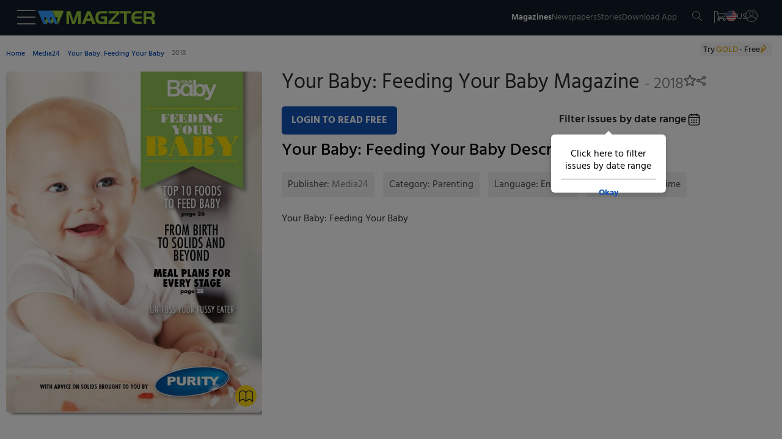

--- FILE ---
content_type: image/svg+xml
request_url: https://www.magzter.com/icons/calendarleft.svg
body_size: -26
content:
<svg width="8" height="13" viewBox="0 0 8 13" fill="none" xmlns="http://www.w3.org/2000/svg">
<path d="M7.41 1.91L6 0.5L0 6.5L6 12.5L7.41 11.09L2.83 6.5L7.41 1.91Z" fill="black"/>
</svg>
